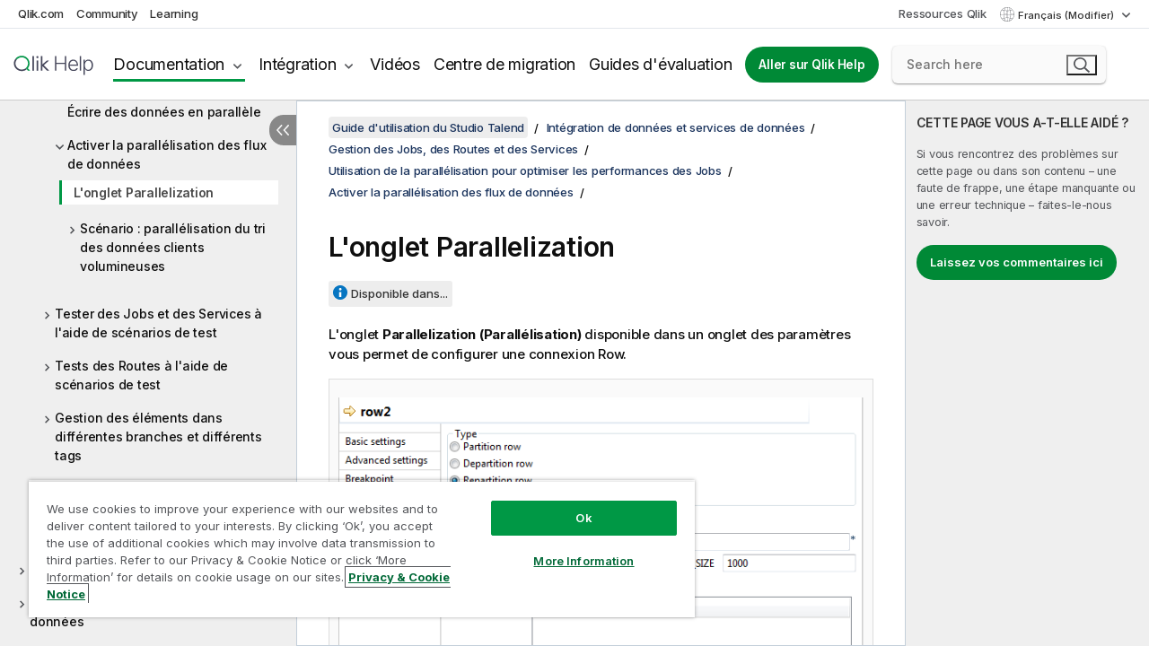

--- FILE ---
content_type: text/html; charset=utf-8
request_url: https://help.qlik.com/talend/fr-FR/studio-user-guide/8.0-R2024-05/parallelization-tab
body_size: 66724
content:

<!DOCTYPE html>
<html lang="fr">
<head data-version="5.8.5.35">
    <meta charset="utf-8" />
    <meta name="viewport" content="width=device-width, initial-scale=1.0" />
                <meta name="DC.Type" content="reference" />
                <meta name="DC.Title" content="L&#x27;onglet Parallelization" />
                <meta name="DC.Coverage" content="Cr&#xE9;ation et d&#xE9;veloppement" />
                <meta name="prodname" content="Talend Cloud" />
                <meta name="prodname" content="Talend Data Fabric" />
                <meta name="prodname" content="Talend MDM Platform" />
                <meta name="prodname" content="Talend Real-Time Big Data Platform" />
                <meta name="prodname" content="Talend Data Services Platform" />
                <meta name="prodname" content="Talend Big Data Platform" />
                <meta name="prodname" content="Talend Data Management Platform" />
                <meta name="prodname" content="Talend ESB" />
                <meta name="prodname" content="Talend Data Integration" />
                <meta name="prodname" content="Talend Big Data" />
                <meta name="version" content="Cloud" />
                <meta name="version" content="8.0" />
                <meta name="platform" content="Studio Talend" />
                <meta name="pageid" content="parallelization-tab" />
                <meta name="concepts" content="Cr&#xE9;ation et d&#xE9;veloppement" />
        <meta name="guide-name" content="Guide d&#x27;utilisation du Studio Talend" />
    <meta name="product" content="Talend Studio" />
    <meta name="version" content="8.0 R2024-05" />

        <script type="text/javascript" src="https://d2zcxm2u7ahqlt.cloudfront.net/5b4cc16bfe8667990b58e1df434da538/search-clients/db85c396-75a2-11ef-9c3f-0242ac12000b/an.js"></script>
    <script type="text/javascript" src="https://d2zcxm2u7ahqlt.cloudfront.net/5b4cc16bfe8667990b58e1df434da538/search-clients/db85c396-75a2-11ef-9c3f-0242ac12000b/searchbox.js"></script>
    <link rel="stylesheet" href="https://d2zcxm2u7ahqlt.cloudfront.net/5b4cc16bfe8667990b58e1df434da538/search-clients/db85c396-75a2-11ef-9c3f-0242ac12000b/searchbox.css" />


    <link rel="preconnect" href="https://fonts.googleapis.com" />
    <link rel="preconnect" href="https://fonts.gstatic.com" crossorigin="anonymous" />
    <link href="https://fonts.googleapis.com/css2?family=Inter:wght@100;200;300;400;500;600;700;800;900&display=swap" rel="stylesheet" />
    
    
    
		<link rel="canonical" href="https://help.talend.com/talend/fr-FR/studio-user-guide/8.0-R2025-12/parallelization-tab" />
				<link rel="alternate" hreflang="en-us" href="https://help.talend.com/talend/en-US/studio-user-guide/8.0-R2024-05/parallelization-tab" />
				<link rel="alternate" hreflang="ja-jp" href="https://help.talend.com/talend/ja-JP/studio-user-guide/8.0-R2024-05/parallelization-tab" />
		<link rel="alternate" hreflang="x-default" href="https://help.talend.com/talend/en-US/studio-user-guide/8.0-R2024-05/parallelization-tab" />


    <title>L&#x27;onglet Parallelization | Aide Talend Studio</title>
    
    

    <script type="application/ld+json">
        {
        "@context": "https://schema.org",
        "@type": "BreadcrumbList",
        "itemListElement": [
{
"@type": "ListItem",
"position": 1,
"name": "Talend Studio",
"item": "https://help.qlik.com/talend/fr-FR/studio-user-guide/8.0-R2024-05"
},
{
"@type": "ListItem",
"position": 2,
"name": "Intégration de données et services de données",
"item": "https://help.qlik.com/talend/fr-FR/studio-user-guide/8.0-R2024-05/intgration-de-donnes-et-services-de-donnes"
},
{
"@type": "ListItem",
"position": 3,
"name": "Gestion des Jobs, des Routes et des Services",
"item": "https://help.qlik.com/talend/fr-FR/studio-user-guide/8.0-R2024-05/gestion-des-jobs-des-routes-et-des-services"
},
{
"@type": "ListItem",
"position": 4,
"name": "Utilisation de la parallélisation pour optimiser les performances des Jobs",
"item": "https://help.qlik.com/talend/fr-FR/studio-user-guide/8.0-R2024-05/using-parallelization-to-optimize-job-performance"
},
{
"@type": "ListItem",
"position": 5,
"name": "Activer la parallélisation des flux de données",
"item": "https://help.qlik.com/talend/fr-FR/studio-user-guide/8.0-R2024-05/enabling-parallelization-of-data-flows"
},
{
"@type": "ListItem",
"position": 6,
"name": "L'onglet Parallelization"
}
        ]
        }
    </script>


    
        <link rel="shortcut icon" type="image/ico" href="/talend/favicon.png?v=cYBi6b1DQtYtcF7OSPc3EOSLLSqQ-A6E_gjO45eigZw" />
        <link rel="stylesheet" href="/talend/css/styles.min.css?v=5.8.5.35" />
    
    

    
    
    


    

</head>
<body class="talend">


<script>/* <![CDATA[ */var dataLayer = [{'site':'help'}];/* ]]> */</script>
<!-- Google Tag Manager -->
<noscript><iframe src="https://www.googletagmanager.com/ns.html?id=GTM-P7VJSX"
height ="0" width ="0" style ="display:none;visibility:hidden" ></iframe></noscript>
<script>// <![CDATA[
(function(w,d,s,l,i){w[l]=w[l]||[];w[l].push({'gtm.start':
new Date().getTime(),event:'gtm.js'});var f=d.getElementsByTagName(s)[0],
j=d.createElement(s),dl=l!='dataLayer'?'&l='+l:'';j.async=true;j.src=
'//www.googletagmanager.com/gtm.js?id='+i+dl;f.parentNode.insertBefore(j,f);
})(window,document,'script','dataLayer','GTM-P7VJSX');
// ]]></script>
<!-- End Google Tag Manager -->



<input type="hidden" id="basePrefix" value="talend" />
<input type="hidden" id="baseLanguage" value="fr-FR" />
<input type="hidden" id="baseType" value="studio-user-guide" />
<input type="hidden" id="baseVersion" value="8.0-R2024-05" />

    <input type="hidden" id="index" value="425" />
    <input type="hidden" id="baseUrl" value="/talend/fr-FR/studio-user-guide/8.0-R2024-05" />
    


    <div id="wrap">
        
        
            

<div id="mega">
    

    

    <a href="javascript:skipToMain('main');" class="skip-button">Accéder au contenu principal</a>

    <header>
        <div class="utilities">
            <ul>
                <li><a href="https://www.qlik.com/?ga-link=qlikhelp-gnav-qlikcom">Qlik.com</a></li>
                <li><a href="https://community.qlik.com/?ga-link=qlikhelp-gnav-community">Community</a></li>
                <li><a href="https://learning.qlik.com/?ga-link=qlikhelp-gnav-learning">Learning</a></li>
            </ul>

            <div class="link">
                <a href="/fr-FR/Qlik-Resources.htm">Ressources Qlik</a>
            </div>

            <div class="dropdown language">
	<button  aria-controls="languages-list1" aria-expanded="false" aria-label="Fran&#xE7;ais est actuellement s&#xE9;lectionn&#xE9;. (Menu Langue)">
		Fran&#xE7;ais (Modifier)
	</button>
	<div aria-hidden="true" id="languages-list1">

		<ul aria-label="Menu comprenant 5 &#xE9;l&#xE9;ments.">
				<li><a href="/talend/en-US/studio-user-guide/8.0-R2024-05/parallelization-tab?l=de-DE" lang="de" tabindex="-1" rel="nofollow" aria-label="&#xC9;l&#xE9;ment 1 sur 5. Deutsch">Deutsch</a></li>
				<li><a href="/talend/en-US/studio-user-guide/8.0-R2024-05/parallelization-tab" lang="en" tabindex="-1" rel="nofollow" aria-label="&#xC9;l&#xE9;ment 2 sur 5. English">English</a></li>
				<li><a href="/talend/fr-FR/studio-user-guide/8.0-R2024-05/parallelization-tab" lang="fr" tabindex="-1" rel="nofollow" aria-label="&#xC9;l&#xE9;ment 3 sur 5. Fran&#xE7;ais">Fran&#xE7;ais</a></li>
				<li><a href="/talend/ja-JP/studio-user-guide/8.0-R2024-05/parallelization-tab" lang="ja" tabindex="-1" rel="nofollow" aria-label="&#xC9;l&#xE9;ment 4 sur 5. &#x65E5;&#x672C;&#x8A9E;">&#x65E5;&#x672C;&#x8A9E;</a></li>
				<li><a href="/talend/en-US/studio-user-guide/8.0-R2024-05/parallelization-tab?l=zh-CN" lang="zh" tabindex="-1" rel="nofollow" aria-label="&#xC9;l&#xE9;ment 5 sur 5. &#x4E2D;&#x6587;&#xFF08;&#x4E2D;&#x56FD;&#xFF09;">&#x4E2D;&#x6587;&#xFF08;&#x4E2D;&#x56FD;&#xFF09;</a></li>
		</ul>
	</div>
	<div class="clearfix" aria-hidden="true"></div>
</div>
        </div>

        <div class="navigation">

            <div class="mobile-close-button mobile-menu-close-button">
                <button><span class="visually-hidden">Fermer</span></button>
            </div>
            <nav>

                <div class="logo mobile">
                    <a href="/fr-FR/" class="mega-logo">
                        <img src="/talend/img/logos/Qlik-Help-2024.svg" alt="Page d'accueil de Qlik Talend Help" />
                        <span class=" external"></span>
                    </a>
                </div>

                <ul>
                    <li class="logo">
                        <a href="/fr-FR/" class="mega-logo">
                            <img src="/talend/img/logos/Qlik-Help-2024.svg" alt="Page d'accueil de Qlik Talend Help" />
                            <span class=" external"></span>
                        </a>
                    </li>

                    <li class="pushdown">
                        <a href="javascript:void(0);" class="selected" aria-controls="mega-products-list" aria-expanded="false">Documentation</a>
                        <div class="pushdown-list documentation-list doc-tabs " id="mega-products-list" aria-hidden="true">

                            <div class="doc-category-list">
                                <ul>
                                    <li class="doc-category-link" id="tab1"><a href="javascript:void(0);">Cloud</a></li>
                                    <li class="doc-category-link" id="tab2"><a href="javascript:void(0);">Client-Managed</a></li>
                                    <li class="doc-category-link" id="tab3"><a href="javascript:void(0);">Documentation supplémentaire</a></li>
                                </ul>
                            </div>

                            <a href="javascript:void(0);" class="mobile doc-category-link" id="tab1">Cloud</a>
                            <div role="tabpanel" id="tabs1_tab1_panel" class="tabpanel">
                                <div>
                                    <h2>Qlik Cloud</h2>
                                    <ul class="two">
                                        <li><a href="/fr-FR/cloud-services/">Accueil</a></li>
                                        <li><a href="/fr-FR/cloud-services/Subsystems/Hub/Content/Global_Common/HelpSites/introducing-qlik-cloud.htm">Introduction</a></li>
                                        <li><a href="/fr-FR/cloud-services/csh/client/ChangeLogSaaS">Nouveautés dans Qlik Cloud</a></li>
                                        <li><a href="/fr-FR/cloud-services/Subsystems/Hub/Content/Global_Common/HelpSites/Talend-capabilities.htm">Qu'est-ce que Qlik Talend Cloud ?</a></li>
                                        <li><a href="/fr-FR/cloud-services/Subsystems/Hub/Content/Sense_Hub/Introduction/analyzing-data.htm">Analyses</a></li>
                                        <li><a href="/fr-FR/cloud-services/Subsystems/Hub/Content/Sense_Hub/DataIntegration/Introduction/Data-services.htm">Intégration de données</a></li>
                                        <li><a href="/fr-FR/cloud-services/Subsystems/Hub/Content/Sense_Hub/Introduction/qlik-sense-administration.htm">Administration</a></li>
                                        <li><a href="/fr-FR/cloud-services/Subsystems/Hub/Content/Sense_QlikAutomation/introduction/home-automation.htm">Automatisations</a></li>
                                        <li><a href="https://qlik.dev/" class="see-also-link-external" target="_blank">Développement</a></li>
                                    </ul>
                                </div>
                                <div>
                                    <h2>Autres solutions Cloud</h2>
                                    <ul>
                                        <li><a href="/fr-FR/cloud-services/Content/Sense_Helpsites/Home-talend-cloud.htm">Talend Cloud</a></li>
                                        <li><a href="https://talend.qlik.dev/apis/" class="see-also-link-external" target="_blank">Talend API Portal</a></li>
                                        <li><a href="https://www.stitchdata.com/docs/" class="see-also-link-external" target="_blank">Stitch</a></li>
                                        <li><a href="/fr-FR/upsolver">Upsolver</a></li>
                                    </ul>
                                </div>
                            </div>

                            <a href="javascript:void(0);" class="mobile doc-category-link" id="tab2">Client-Managed</a>
                            <div role="tabpanel" id="tabs1_tab2_panel" class="tabpanel">
                                <div>
                                    <h2>Analyses — Gestion par le client</h2>
                                    <ul class="two">
                                        <!-- client managed analytics -->
                                        <li><a tabindex="-1" href="/fr-FR/sense/Content/Sense_Helpsites/Home.htm">Qlik Sense pour les utilisateurs</a></li>
                                        <li><a tabindex="-1" href="/fr-FR/sense-admin">Qlik Sense pour les administrateurs</a></li>
                                        <li><a tabindex="-1" href="/fr-FR/sense-developer">Qlik Sense pour les développeurs</a></li>
                                        <li><a tabindex="-1" href="/fr-FR/nprinting"><span lang="en">Qlik NPrinting</span></a></li>
                                        <li><a tabindex="-1" href="/fr-FR/connectors"><span lang="en">Connectors</span></a></li>
                                        <li><a tabindex="-1" href="/fr-FR/geoanalytics"><span lang="en">Qlik GeoAnalytics</span></a></li>
                                        <li><a tabindex="-1" href="/fr-FR/alerting"><span lang="en">Qlik Alerting</span></a></li>
                                        <li><a tabindex="-1" href="/fr-FR/qlikview/Content/QV_HelpSites/Home.htm"><span lang="en">QlikView</span> pour les utilisateurs et les administrateurs</a></li>
                                        <li><a tabindex="-1" href="/fr-FR/qlikview-developer"><span lang="en">QlikView</span> pour les développeurs</a></li>
                                        <li><a tabindex="-1" href="/fr-FR/governance-dashboard"><span lang="en">Governance Dashboard</span></a></li>
                                    </ul>
                                </div>
                                <div>
                                    <h2>Intégration de données — Gestion par le client</h2>
                                    <ul class="two">
                                        <!-- client managed data integration -->
                                        <li><a tabindex="-1" href="/fr-FR/replicate"><span lang="en">Qlik Replicate</span></a></li>
                                        <li><a tabindex="-1" href="/fr-FR/compose"><span lang="en">Qlik Compose</span></a></li>
                                        <li><a tabindex="-1" href="/fr-FR/enterprise-manager"><span lang="en">Qlik Enterprise Manager</span></a></li>
                                        <li><a tabindex="-1" href="/fr-FR/gold-client"><span lang="en">Qlik Gold Client</span></a></li>
                                        <li><a tabindex="-1" href="/fr-FR/catalog"><span lang="en">Qlik Catalog</span></a></li>
                                        <li><a tabindex="-1" href="/fr-FR/nodegraph"><span lang="en">NodeGraph (legacy)</span></a></li>
                                        <li><a href="/talend/fr-FR/studio-user-guide/">Studio Talend</a></li>
                                        <li><a href="/talend/fr-FR/esb-developer-guide/">Talend ESB</a></li>
                                        <li><a href="/talend/fr-FR/administration-center-user-guide">Talend Administration Center</a></li>
                                        <li><a href="/talend/fr-FR/talend-data-catalog/">Talend Data Catalog</a></li>
                                        <li><a href="/talend/fr-FR/data-preparation-user-guide/8.0">Talend Data Preparation</a></li>
                                        <li><a href="/talend/fr-FR/data-stewardship-user-guide/8.0">Talend Data Stewardship</a></li>
                                    </ul>
                                </div>
                            </div>

                            <a href="javascript:void(0);" class="mobile doc-category-link" id="tab3">Documentation supplémentaire</a>
                            <div role="tabpanel" id="tabs1_tab3_panel" class="tabpanel">
                                <div>
                                    <h2>Documentation supplémentaire</h2>
                                    <ul>
                                        <li><a href="/fr-FR/archive" class="archive-link">Archives de la documentation Qlik</a></li>
                                        <li><a href="/talend/fr-FR/archive" class="archive-link">Archives de la documentation Talend</a></li>
                                        <li><div class="talend-logo"></div><a href="/talend/fr-FR/">Rechercher de l'aide sur des produits Talend Qlik</a></li>
                                    </ul>
                                </div>
                            </div>
                            <div class="doc-lightbox"></div>
                        </div>

                    </li>

                    <li class="pushdown">
                        <a href="javascript:void(0);" aria-controls="mega-onboarding-list" aria-expanded="false">Intégration</a>

                        <div class="pushdown-list documentation-list doc-tabs " id="mega-onboarding-list" aria-hidden="true">

                            <div class="doc-category-list">
                                <ul>
                                    <li class="doc-category-link" id="tab8"><a href="javascript:void(0);">Prendre en main les analyses</a></li>
                                    <li class="doc-category-link" id="tab9"><a href="javascript:void(0);">Prendre en main de l'Intégration de données</a></li>
                                </ul>
                            </div>

                            <div role="tabpanel" id="tabs1_tab8_panel" class="tabpanel">
                                <div>
                                    <h2>Intégration des utilisateurs Analytics</h2>
                                    <ul class="two">
                                        <li><a tabindex="-1" href="/fr-FR/onboarding">Démarrer avec les analyses dans <span lang="en">Qlik Sense</span></a></li>

                                        <li><a tabindex="-1" href="/fr-FR/onboarding/qlik-cloud-analytics-standard"><span lang="en">Administrer Qlik Cloud Analytics Standard</span></a></li>
                                        <li><a tabindex="-1" href="/fr-FR/onboarding/qlik-cloud-analytics-premium-enterprise"><span lang="en">Administrer Qlik Cloud Analytics Premium et Enterprise</span></a></li>
                                        <li><a tabindex="-1" href="/fr-FR/onboarding/qlik-sense-business-admins">Administrer <span lang="en">Qlik Sense</span> <span lang="en">Business</span></a></li>
                                        <li><a tabindex="-1" href="/fr-FR/onboarding/qlik-sense-enterprise-saas-admins">Administrer l'application SaaS <span lang="en">Qlik Sense</span> <span lang="en">Enterprise</span></a></li>
                                        <li><a tabindex="-1" href="/fr-FR/onboarding/qlik-cloud-government-admins"><span lang="en">Administrer Qlik Cloud Government</span></a></li>

                                        <li><a tabindex="-1" href="/fr-FR/onboarding/qlik-sense-enterprise-windows-admins">Administrer <span lang="en">Qlik Sense</span> <span lang="en">Enterprise</span> sous <span lang="en">Windows</span></a></li>
                                    </ul>
                                </div>
                            </div>
                            <div role="tabpanel" id="tabs1_tab9_panel" class="tabpanel">
                                <div>
                                    <h2>Intégrer les utilisateurs d'intégration de données</h2>
                                    <ul class="">
                                        <li><a tabindex="-1" href="/fr-FR/cloud-services/Subsystems/Hub/Content/Sense_Hub/DataIntegration/Introduction/Getting-started-QTC.htm"><span lang="en">Prendre en main Qlik Talend Data Integration Cloud</span></a></li>
                                        <li><a tabindex="-1" href="/talend/fr-FR/talend-cloud-getting-started/Cloud/about-talend-cloud">Prendre en main Qlik Cloud</a></li>
                                    </ul>
                                </div>
                            </div>                            
                            <div class="doc-lightbox"></div>
                        </div>
                    </li>


                    <li><a href="/fr-FR/videos">Vidéos</a></li>

                    <li><a href="/fr-FR/migration">Centre de migration</a></li>

                    <li class="mega-migration"><a href="/fr-FR/evaluation-guides">Guides d'évaluation</a></li>

                    <li class="hidden-desktop"><a href="/fr-FR/Qlik-Resources.htm">Ressources Qlik</a></li>

                        
                        
                            <li><a class="button goto" href="/fr-FR/">Aller sur Qlik Help</a></li>
                        


                    <li class="dropdown language-mobile">
	<a href="javascript:void(0);" aria-controls="languages-list2" aria-expanded="false" aria-label="Fran&#xE7;ais est actuellement s&#xE9;lectionn&#xE9;. (Menu Langue)">
		Fran&#xE7;ais (Modifier)
	</a>
	<div aria-hidden="true" id="languages-list2">

		<ul aria-label="Menu comprenant 5 &#xE9;l&#xE9;ments.">
				<li><a href="/talend/en-US/studio-user-guide/8.0-R2024-05/parallelization-tab?l=de-DE" lang="de" tabindex="-1" rel="nofollow" aria-label="&#xC9;l&#xE9;ment 1 sur 5. Deutsch">Deutsch</a></li>
				<li><a href="/talend/en-US/studio-user-guide/8.0-R2024-05/parallelization-tab" lang="en" tabindex="-1" rel="nofollow" aria-label="&#xC9;l&#xE9;ment 2 sur 5. English">English</a></li>
				<li><a href="/talend/fr-FR/studio-user-guide/8.0-R2024-05/parallelization-tab" lang="fr" tabindex="-1" rel="nofollow" aria-label="&#xC9;l&#xE9;ment 3 sur 5. Fran&#xE7;ais">Fran&#xE7;ais</a></li>
				<li><a href="/talend/ja-JP/studio-user-guide/8.0-R2024-05/parallelization-tab" lang="ja" tabindex="-1" rel="nofollow" aria-label="&#xC9;l&#xE9;ment 4 sur 5. &#x65E5;&#x672C;&#x8A9E;">&#x65E5;&#x672C;&#x8A9E;</a></li>
				<li><a href="/talend/en-US/studio-user-guide/8.0-R2024-05/parallelization-tab?l=zh-CN" lang="zh" tabindex="-1" rel="nofollow" aria-label="&#xC9;l&#xE9;ment 5 sur 5. &#x4E2D;&#x6587;&#xFF08;&#x4E2D;&#x56FD;&#xFF09;">&#x4E2D;&#x6587;&#xFF08;&#x4E2D;&#x56FD;&#xFF09;</a></li>
		</ul>
	</div>
	<div class="clearfix" aria-hidden="true"></div>
</li>
                </ul>
            </nav>

            <div class="search-container">

                <button>Rechercher</button>
                    <div id="auto" class="su-box">
                        <div ng-controller="SearchautoController">
                            <div bind-html-compile="autocompleteHtml">
                                <span class="su-placeholder" tabindex="0">
    Chargement de la recherche avec SearchUnify<span class="su-dots"></span>
    <span class="su-support-link">
        Si vous avez besoin d'aide avec votre produit, contactez le Support Qlik.<br/>
        <a href="https://customerportal.qlik.com/knowledge" target="_blank">Qlik Customer Portal</a>
    </span>
</span>
                            </div>
                        </div>
                    </div>
            </div>



            <button class="mobile-menu-button">Menu</button>
        </div>


    </header>

    <div class="search-box mobile">
        <div class="search-cancel">
            <button><span class="visually-hidden">Fermer</span></button>
        </div>
            <span class="su-placeholder" tabindex="0">
    Chargement de la recherche avec SearchUnify<span class="su-dots"></span>
    <span class="su-support-link">
        Si vous avez besoin d'aide avec votre produit, contactez le Support Qlik.<br/>
        <a href="https://customerportal.qlik.com/knowledge" target="_blank">Qlik Customer Portal</a>
    </span>
</span>
    </div>
    

</div>



        <div class="main ">
                

            <div class="container content">
                <div class="navigation-pane col-3">
                    <button class="hide-toc" aria-label="Masquer la table des mati&#xE8;res" data-text-hide="Masquer la table des matières" data-text-show="Afficher la table des matières"></button>
                    
                    
        <aside class="navigation">
            <div class="tree-header">
                <div class="header-items">
                    <div class="content-button open">
                        <button class="button" aria-label="Afficher la table des matières"></button>
                    </div>
                    <div class="content-button close">
                        <button class="button" aria-label="Masquer la table des matières"></button>
                    </div>

                        <div class="website-name">
        <h2 id="website-name-header" class="studio-user-guide">
            <a href="/talend/fr-FR/studio-user-guide/8.0-R2024-05/" lang="en">
Guide d'utilisation du Studio Talend            </a>

        </h2>
    </div>


                    <div class="navigation-help" aria-label="La zone de navigation qui suit est une arborescence. La touche de tabulation vous permet de naviguer dans l'arborescence, tandis que les touches fléchées droite et gauche vous permettent d'étendre les branches."><p>Navigation</p></div>

                </div>
            </div>
            <input type="hidden" id="version-name" value="8.0 R2024-05" />

            <div class="version-selector dropdown mini">
                <button aria-controls="ws-fr-FR-studio-user-guide-8_0-R2024-05" aria-label="8.0 R2024-05 est actuellement s&#xE9;lectionn&#xE9;. (Menu de version)" aria-expanded="false">  
                    8.0 R2024-05<span class="version-help"> (Modifier)</span>
                </button>
                <ul id="ws-fr-FR-studio-user-guide-8_0-R2024-05" aria-hidden="true" aria-label="Menu comprenant 21 &#xE9;l&#xE9;ments.">

                        <li><a tabindex="-1" aria-label="&#xC9;l&#xE9;ment 1 sur 21. 8.0 R2025-12" href="/talend/fr-FR/studio-user-guide/8.0-R2025-12/parallelization-tab?ver=28" rel="nofollow">8.0 R2025-12</a></li>
                        <li><a tabindex="-1" aria-label="&#xC9;l&#xE9;ment 2 sur 21. 8.0 R2025-11" href="/talend/fr-FR/studio-user-guide/8.0-R2025-11/parallelization-tab?ver=33" rel="nofollow">8.0 R2025-11</a></li>
                        <li><a tabindex="-1" aria-label="&#xC9;l&#xE9;ment 3 sur 21. 8.0 R2025-10" href="/talend/fr-FR/studio-user-guide/8.0-R2025-10/parallelization-tab?ver=13" rel="nofollow">8.0 R2025-10</a></li>
                        <li><a tabindex="-1" aria-label="&#xC9;l&#xE9;ment 4 sur 21. 8.0 R2025-09" href="/talend/fr-FR/studio-user-guide/8.0-R2025-09/parallelization-tab?ver=8" rel="nofollow">8.0 R2025-09</a></li>
                        <li><a tabindex="-1" aria-label="&#xC9;l&#xE9;ment 5 sur 21. 8.0 R2025-08" href="/talend/fr-FR/studio-user-guide/8.0-R2025-08/parallelization-tab?ver=13" rel="nofollow">8.0 R2025-08</a></li>
                        <li><a tabindex="-1" aria-label="&#xC9;l&#xE9;ment 6 sur 21. 8.0 R2025-07" href="/talend/fr-FR/studio-user-guide/8.0-R2025-07/parallelization-tab?ver=7" rel="nofollow">8.0 R2025-07</a></li>
                        <li><a tabindex="-1" aria-label="&#xC9;l&#xE9;ment 7 sur 21. 8.0 R2025-06" href="/talend/fr-FR/studio-user-guide/8.0-R2025-06/parallelization-tab?ver=36" rel="nofollow">8.0 R2025-06</a></li>
                        <li><a tabindex="-1" aria-label="&#xC9;l&#xE9;ment 8 sur 21. 8.0 R2025-05" href="/talend/fr-FR/studio-user-guide/8.0-R2025-05/parallelization-tab?ver=37" rel="nofollow">8.0 R2025-05</a></li>
                        <li><a tabindex="-1" aria-label="&#xC9;l&#xE9;ment 9 sur 21. 8.0 R2025-04" href="/talend/fr-FR/studio-user-guide/8.0-R2025-04/parallelization-tab?ver=27" rel="nofollow">8.0 R2025-04</a></li>
                        <li><a tabindex="-1" aria-label="&#xC9;l&#xE9;ment 10 sur 21. 8.0 R2025-03" href="/talend/fr-FR/studio-user-guide/8.0-R2025-03/parallelization-tab?ver=23" rel="nofollow">8.0 R2025-03</a></li>
                        <li><a tabindex="-1" aria-label="&#xC9;l&#xE9;ment 11 sur 21. 8.0 R2025-02" href="/talend/fr-FR/studio-user-guide/8.0-R2025-02/parallelization-tab?ver=29" rel="nofollow">8.0 R2025-02</a></li>
                        <li><a tabindex="-1" aria-label="&#xC9;l&#xE9;ment 12 sur 21. 8.0 R2025-01" href="/talend/fr-FR/studio-user-guide/8.0-R2025-01/parallelization-tab?ver=26" rel="nofollow">8.0 R2025-01</a></li>
                        <li><a tabindex="-1" aria-label="&#xC9;l&#xE9;ment 13 sur 21. 8.0 R2024-12" href="/talend/fr-FR/studio-user-guide/8.0-R2024-12/parallelization-tab?ver=2" rel="nofollow">8.0 R2024-12</a></li>
                        <li><a tabindex="-1" aria-label="&#xC9;l&#xE9;ment 14 sur 21. 8.0 R2024-11" href="/talend/fr-FR/studio-user-guide/8.0-R2024-11/parallelization-tab?ver=28" rel="nofollow">8.0 R2024-11</a></li>
                        <li><a tabindex="-1" aria-label="&#xC9;l&#xE9;ment 15 sur 21. 8.0 R2024-10" href="/talend/fr-FR/studio-user-guide/8.0-R2024-10/parallelization-tab?ver=5" rel="nofollow">8.0 R2024-10</a></li>
                        <li><a tabindex="-1" aria-label="&#xC9;l&#xE9;ment 16 sur 21. 8.0 R2024-09" href="/talend/fr-FR/studio-user-guide/8.0-R2024-09/parallelization-tab?ver=15" rel="nofollow">8.0 R2024-09</a></li>
                        <li><a tabindex="-1" aria-label="&#xC9;l&#xE9;ment 17 sur 21. 8.0 R2024-08" href="/talend/fr-FR/studio-user-guide/8.0-R2024-08/parallelization-tab?ver=27" rel="nofollow">8.0 R2024-08</a></li>
                        <li><a tabindex="-1" aria-label="&#xC9;l&#xE9;ment 18 sur 21. 8.0 R2024-07" href="/talend/fr-FR/studio-user-guide/8.0-R2024-07/parallelization-tab?ver=5" rel="nofollow">8.0 R2024-07</a></li>
                        <li><a tabindex="-1" aria-label="&#xC9;l&#xE9;ment 19 sur 21. 8.0 R2024-06" href="/talend/fr-FR/studio-user-guide/8.0-R2024-06/parallelization-tab?ver=22" rel="nofollow">8.0 R2024-06</a></li>
                        <li><a tabindex="-1" aria-label="&#xC9;l&#xE9;ment 20 sur 21. 8.0 R2024-05" href="/talend/fr-FR/studio-user-guide/8.0-R2024-05/parallelization-tab?ver=29" rel="nofollow">8.0 R2024-05</a></li>
                        <li><a tabindex="-1" aria-label="&#xC9;l&#xE9;ment 21 sur 21. 8.0 R2024-04 and earlier" href="/talend/fr-FR/studio-user-guide/8.0-R2024-04-and-earlier/parallelization-tab?ver=25" rel="nofollow">8.0 R2024-04 and earlier</a></li>

                </ul>
            </div>


            <button class="horizontal-nav-close-button">Back</button>
            <nav>
                		<ul role=tree id=tree0 aria-labelledby=website-name-header tabindex=0>
		<li role="treeitem" id="tocitem-1" data-index="1"  aria-labelledby="tocitem-1">
            <a href="/talend/fr-FR/studio-user-guide/8.0-R2024-05/what-is-talend-studio">Qu&#x27;est-ce que le Studio Talend&#xA0;?</a>
			
        </li>
		<li role="treeitem" id="tocitem-2" data-index="2"  aria-expanded="false" aria-labelledby="tocitem-2">
                <div class="toggle" aria-hidden="true"></div>
            <a href="/talend/fr-FR/studio-user-guide/8.0-R2024-05/architecture-fonctionnelle-des-produits-talend">Architecture fonctionnelle des produits Talend</a>
			
        </li>
		<li role="treeitem" id="tocitem-8" data-index="8"  aria-expanded="false" aria-labelledby="tocitem-8">
                <div class="toggle" aria-hidden="true"></div>
            <a href="/talend/fr-FR/studio-user-guide/8.0-R2024-05/launching-talend-studio">D&#xE9;marrer le Studio Talend et r&#xE9;cup&#xE9;rer la licence</a>
			
        </li>
		<li role="treeitem" id="tocitem-11" data-index="11"  aria-expanded="false" aria-labelledby="tocitem-11">
                <div class="toggle" aria-hidden="true"></div>
            <a href="/talend/fr-FR/studio-user-guide/8.0-R2024-05/managing-connections-in-studio">Gestion des connexions dans le Studio Talend</a>
			
        </li>
		<li role="treeitem" id="tocitem-18" data-index="18"  aria-expanded="false" aria-labelledby="tocitem-18">
                <div class="toggle" aria-hidden="true"></div>
            <a href="/talend/fr-FR/studio-user-guide/8.0-R2024-05/configurer-studio-talend">Configurer Studio Talend</a>
			
        </li>
		<li role="treeitem" id="tocitem-34" data-index="34"  aria-expanded="false" aria-labelledby="tocitem-34">
                <div class="toggle" aria-hidden="true"></div>
            <a href="/talend/fr-FR/studio-user-guide/8.0-R2024-05/travailler-avec-les-projets">Travailler avec les projets</a>
			
        </li>
		<li role="treeitem" id="tocitem-91" data-index="91"  aria-expanded="true" aria-labelledby="tocitem-91">
                <div class="toggle" aria-hidden="true"></div>
            <a href="/talend/fr-FR/studio-user-guide/8.0-R2024-05/intgration-de-donnes-et-services-de-donnes">Int&#xE9;gration de donn&#xE9;es et services de donn&#xE9;es</a>
			
		<ul role=group class=cloud aria-labelledby=tocitem-425>
		<li role="treeitem" id="tocitem-92" data-index="92"  aria-expanded="false" aria-labelledby="tocitem-92">
                <div class="toggle" aria-hidden="true"></div>
            <a href="/talend/fr-FR/studio-user-guide/8.0-R2024-05/concevoir-des-jobs-et-des-routes">Concevoir des Jobs et des Routes</a>
			
        </li>
		<li role="treeitem" id="tocitem-284" data-index="284"  aria-expanded="false" aria-labelledby="tocitem-284">
                <div class="toggle" aria-hidden="true"></div>
            <a href="/talend/fr-FR/studio-user-guide/8.0-R2024-05/conception-de-services">Conception de services</a>
			
        </li>
		<li role="treeitem" id="tocitem-309" data-index="309"  aria-expanded="false" aria-labelledby="tocitem-309">
                <div class="toggle" aria-hidden="true"></div>
            <a href="/talend/fr-FR/studio-user-guide/8.0-R2024-05/intgration-dapi">Int&#xE9;gration d&#x27;API</a>
			
        </li>
		<li role="treeitem" id="tocitem-315" data-index="315"  aria-expanded="false" aria-labelledby="tocitem-315">
                <div class="toggle" aria-hidden="true"></div>
            <a href="/talend/fr-FR/studio-user-guide/8.0-R2024-05/conception-de-joblets">Conception de Joblets</a>
			
        </li>
		<li role="treeitem" id="tocitem-330" data-index="330"  aria-expanded="false" aria-labelledby="tocitem-330">
                <div class="toggle" aria-hidden="true"></div>
            <a href="/talend/fr-FR/studio-user-guide/8.0-R2024-05/conception-de-routelet">Conception de Routelet</a>
			
        </li>
		<li role="treeitem" id="tocitem-338" data-index="338"  aria-expanded="true" aria-labelledby="tocitem-338">
                <div class="toggle" aria-hidden="true"></div>
            <a href="/talend/fr-FR/studio-user-guide/8.0-R2024-05/gestion-des-jobs-des-routes-et-des-services">Gestion des Jobs, des Routes et des Services</a>
			
		<ul role=group class=cloud aria-labelledby=tocitem-425>
		<li role="treeitem" id="tocitem-339" data-index="339"  aria-expanded="false" aria-labelledby="tocitem-339">
                <div class="toggle" aria-hidden="true"></div>
            <a href="/talend/fr-FR/studio-user-guide/8.0-R2024-05/activating-deactivating-component-or-subjob-or-route">Activation/D&#xE9;sactivation d&#x27;un composant ou d&#x27;un sous-Job ou d&#x27;une Route</a>
			
        </li>
		<li role="treeitem" id="tocitem-344" data-index="344"  aria-expanded="false" aria-labelledby="tocitem-344">
                <div class="toggle" aria-hidden="true"></div>
            <a href="/talend/fr-FR/studio-user-guide/8.0-R2024-05/importing-exporting-items-and-building-routes-and-jobs">Importer/exporter des &#xE9;l&#xE9;ments et construire des Jobs et des Routes</a>
			
        </li>
		<li role="treeitem" id="tocitem-363" data-index="363"  aria-labelledby="tocitem-363">
            <a href="/talend/fr-FR/studio-user-guide/8.0-R2024-05/publish-jobs">Publication dans Talend Cloud</a>
			
        </li>
		<li role="treeitem" id="tocitem-364" data-index="364"  aria-expanded="false" aria-labelledby="tocitem-364">
                <div class="toggle" aria-hidden="true"></div>
            <a href="/talend/fr-FR/studio-user-guide/8.0-R2024-05/publishing-to-artifact-repository">Publier dans un r&#xE9;f&#xE9;rentiel d&#x27;artefacts</a>
			
        </li>
		<li role="treeitem" id="tocitem-366" data-index="366"  aria-labelledby="tocitem-366">
            <a href="/talend/fr-FR/studio-user-guide/8.0-R2024-05/publishing-job-as-docker-image">Publier un Job en tant qu&#x27;image Docker</a>
			
        </li>
		<li role="treeitem" id="tocitem-367" data-index="367"  aria-labelledby="tocitem-367">
            <a href="/talend/fr-FR/studio-user-guide/8.0-R2024-05/publishing-a-route-or-data-service-job-as-a-microservice-docker-image">Publication d&#x27;une Route ou d&#x27;un Job de service de donn&#xE9;es en tant qu&#x27;image Docker de microservice</a>
			
        </li>
		<li role="treeitem" id="tocitem-368" data-index="368"  aria-labelledby="tocitem-368">
            <a href="/talend/fr-FR/studio-user-guide/8.0-R2024-05/publishing-a-route-or-data-service-job-as-a-microservice-to-an-artifact-repository">Publication d&#x27;une Route ou d&#x27;un Job de service de donn&#xE9;es en tant que microservice dans un r&#xE9;f&#xE9;rentiel d&#x27;artefacts</a>
			
        </li>
		<li role="treeitem" id="tocitem-369" data-index="369"  aria-labelledby="tocitem-369">
            <a href="/talend/fr-FR/studio-user-guide/8.0-R2024-05/publishing-route-or-data-service-job-as-microservice-spring-boot-for-esb-docker-image">Publier une Route ou un Job de service de donn&#xE9;es en tant qu&#x27;image Docker de microservice Spring Boot (d&#xE9;pr&#xE9;ci&#xE9;)</a>
			
        </li>
		<li role="treeitem" id="tocitem-370" data-index="370"  aria-labelledby="tocitem-370">
            <a href="/talend/fr-FR/studio-user-guide/8.0-R2024-05/customizing-deployment-of-job-route-or-service">Personnalisation du d&#xE9;ploiement d&#x27;un Job, d&#x27;une Route ou d&#x27;un Service</a>
			
        </li>
		<li role="treeitem" id="tocitem-371" data-index="371"  aria-expanded="false" aria-labelledby="tocitem-371">
                <div class="toggle" aria-hidden="true"></div>
            <a href="/talend/fr-FR/studio-user-guide/8.0-R2024-05/managing-repository-items">Gestion des &#xE9;l&#xE9;ments du R&#xE9;f&#xE9;rentiel</a>
			
        </li>
		<li role="treeitem" id="tocitem-381" data-index="381"  aria-labelledby="tocitem-381">
            <a href="/talend/fr-FR/studio-user-guide/8.0-R2024-05/searching-job-in-repository">Recherche d&#x27;un Job dans le r&#xE9;f&#xE9;rentiel</a>
			
        </li>
		<li role="treeitem" id="tocitem-382" data-index="382"  aria-expanded="false" aria-labelledby="tocitem-382">
                <div class="toggle" aria-hidden="true"></div>
            <a href="/talend/fr-FR/studio-user-guide/8.0-R2024-05/managing-job-and-route-versions">Gestion des versions d&#x27;un Job ou d&#x27;une Route</a>
			
        </li>
		<li role="treeitem" id="tocitem-387" data-index="387"  aria-expanded="false" aria-labelledby="tocitem-387">
                <div class="toggle" aria-hidden="true"></div>
            <a href="/talend/fr-FR/studio-user-guide/8.0-R2024-05/documenting-job-or-route">Documentation d&#x27;un Job ou d&#x27;une Route</a>
			
        </li>
		<li role="treeitem" id="tocitem-391" data-index="391"  aria-expanded="false" aria-labelledby="tocitem-391">
                <div class="toggle" aria-hidden="true"></div>
            <a href="/talend/fr-FR/studio-user-guide/8.0-R2024-05/working-with-referenced-projects?id=391">Utilisation de projets r&#xE9;f&#xE9;renc&#xE9;s</a>
			
        </li>
		<li role="treeitem" id="tocitem-394" data-index="394"  aria-labelledby="tocitem-394">
            <a href="/talend/fr-FR/studio-user-guide/8.0-R2024-05/comparing-jobs">Comparaison des Jobs</a>
			
        </li>
		<li role="treeitem" id="tocitem-395" data-index="395"  aria-expanded="false" aria-labelledby="tocitem-395">
                <div class="toggle" aria-hidden="true"></div>
            <a href="/talend/fr-FR/studio-user-guide/8.0-R2024-05/running-jobs-and-routes">Ex&#xE9;cution des Jobs et des Routes</a>
			
        </li>
		<li role="treeitem" id="tocitem-419" data-index="419"  aria-expanded="true" aria-labelledby="tocitem-419">
                <div class="toggle" aria-hidden="true"></div>
            <a href="/talend/fr-FR/studio-user-guide/8.0-R2024-05/using-parallelization-to-optimize-job-performance">Utilisation de la parall&#xE9;lisation pour optimiser les performances des Jobs</a>
			
		<ul role=group class=cloud aria-labelledby=tocitem-425>
		<li role="treeitem" id="tocitem-420" data-index="420"  aria-labelledby="tocitem-420">
            <a href="/talend/fr-FR/studio-user-guide/8.0-R2024-05/executing-multiple-subjobs-in-parallel">Ex&#xE9;cuter plusieurs sous-Jobs en parall&#xE8;le</a>
			
        </li>
		<li role="treeitem" id="tocitem-421" data-index="421"  aria-labelledby="tocitem-421">
            <a href="/talend/fr-FR/studio-user-guide/8.0-R2024-05/launching-parallel-iterations-to-read-data">Lancer des it&#xE9;rations parall&#xE8;les pour lire des donn&#xE9;es</a>
			
        </li>
		<li role="treeitem" id="tocitem-422" data-index="422"  aria-labelledby="tocitem-422">
            <a href="/talend/fr-FR/studio-user-guide/8.0-R2024-05/orchestrating-parallel-executions-of-subjobs">Orchestrer des ex&#xE9;cutions parall&#xE8;les de sous-Jobs</a>
			
        </li>
		<li role="treeitem" id="tocitem-423" data-index="423"  aria-labelledby="tocitem-423">
            <a href="/talend/fr-FR/studio-user-guide/8.0-R2024-05/writing-data-in-parallel">&#xC9;crire des donn&#xE9;es en parall&#xE8;le</a>
			
        </li>
		<li role="treeitem" id="tocitem-424" data-index="424"  aria-expanded="true" aria-labelledby="tocitem-424">
                <div class="toggle" aria-hidden="true"></div>
            <a href="/talend/fr-FR/studio-user-guide/8.0-R2024-05/enabling-parallelization-of-data-flows">Activer la parall&#xE9;lisation des flux de donn&#xE9;es</a>
			
		<ul role=group class=cloud aria-labelledby=tocitem-425>
		<li role="treeitem" id="tocitem-425" data-index="425"  class="active" aria-labelledby="tocitem-425">
            <a href="/talend/fr-FR/studio-user-guide/8.0-R2024-05/parallelization-tab">L&#x27;onglet Parallelization</a>
			
        </li>
		<li role="treeitem" id="tocitem-426" data-index="426"  aria-expanded="false" aria-labelledby="tocitem-426">
                <div class="toggle" aria-hidden="true"></div>
            <a href="/talend/fr-FR/studio-user-guide/8.0-R2024-05/scenario-sorting-customer-data-of-large-size-in-parallel">Sc&#xE9;nario : parall&#xE9;lisation du tri des donn&#xE9;es clients volumineuses</a>
			
        </li>
        </ul>        </li>
        </ul>        </li>
		<li role="treeitem" id="tocitem-437" data-index="437"  aria-expanded="false" aria-labelledby="tocitem-437">
                <div class="toggle" aria-hidden="true"></div>
            <a href="/talend/fr-FR/studio-user-guide/8.0-R2024-05/ci-test-cases">Tester des Jobs et des Services &#xE0; l&#x27;aide de sc&#xE9;narios de test</a>
			
        </li>
		<li role="treeitem" id="tocitem-448" data-index="448"  aria-expanded="false" aria-labelledby="tocitem-448">
                <div class="toggle" aria-hidden="true"></div>
            <a href="/talend/fr-FR/studio-user-guide/8.0-R2024-05/testing-routes-using-test-cases">Tests des Routes &#xE0; l&#x27;aide de sc&#xE9;narios de test</a>
			
        </li>
		<li role="treeitem" id="tocitem-465" data-index="465"  aria-expanded="false" aria-labelledby="tocitem-465">
                <div class="toggle" aria-hidden="true"></div>
            <a href="/talend/fr-FR/studio-user-guide/8.0-R2024-05/managing-jobs-on-different-branches-and-tags">Gestion des &#xE9;l&#xE9;ments dans diff&#xE9;rentes branches et diff&#xE9;rents tags</a>
			
        </li>
        </ul>        </li>
		<li role="treeitem" id="tocitem-468" data-index="468"  aria-expanded="false" aria-labelledby="tocitem-468">
                <div class="toggle" aria-hidden="true"></div>
            <a href="/talend/fr-FR/studio-user-guide/8.0-R2024-05/map-editor-interfaces">Mapping de flux de donn&#xE9;es</a>
			
        </li>
		<li role="treeitem" id="tocitem-534" data-index="534"  aria-expanded="false" aria-labelledby="tocitem-534">
                <div class="toggle" aria-hidden="true"></div>
            <a href="/talend/fr-FR/studio-user-guide/8.0-R2024-05/change-data-capture-cdc">Change Data Capture (CDC)</a>
			
        </li>
        </ul>        </li>
		<li role="treeitem" id="tocitem-574" data-index="574"  aria-expanded="false" aria-labelledby="tocitem-574">
                <div class="toggle" aria-hidden="true"></div>
            <a href="/talend/fr-FR/studio-user-guide/8.0-R2024-05/big-data">Big Data</a>
			
        </li>
		<li role="treeitem" id="tocitem-604" data-index="604"  aria-expanded="false" aria-labelledby="tocitem-604">
                <div class="toggle" aria-hidden="true"></div>
            <a href="/talend/fr-FR/studio-user-guide/8.0-R2024-05/profiling-de-donnes-et-qualit-de-donnes">Profiling de donn&#xE9;es et qualit&#xE9; de donn&#xE9;es</a>
			
        </li>
		<li role="treeitem" id="tocitem-980" data-index="980"  aria-expanded="false" aria-labelledby="tocitem-980">
                <div class="toggle" aria-hidden="true"></div>
            <a href="/talend/fr-FR/studio-user-guide/8.0-R2024-05/mdm">MDM (d&#xE9;pr&#xE9;ci&#xE9;)</a>
			
        </li>
		<li role="treeitem" id="tocitem-1169" data-index="1169"  aria-expanded="false" aria-labelledby="tocitem-1169">
                <div class="toggle" aria-hidden="true"></div>
            <a href="/talend/fr-FR/studio-user-guide/8.0-R2024-05/gestion-des-mtadonnes-dans-le-studio-talend">Gestion des m&#xE9;tadonn&#xE9;es dans le Studio Talend</a>
			
        </li>
		<li role="treeitem" id="tocitem-1349" data-index="1349"  aria-expanded="false" aria-labelledby="tocitem-1349">
                <div class="toggle" aria-hidden="true"></div>
            <a href="/talend/fr-FR/studio-user-guide/8.0-R2024-05/utilisation-des-routines">Utilisation des routines</a>
			
        </li>
		<li role="treeitem" id="tocitem-1413" data-index="1413"  aria-expanded="false" aria-labelledby="tocitem-1413">
                <div class="toggle" aria-hidden="true"></div>
            <a href="/talend/fr-FR/studio-user-guide/8.0-R2024-05/supported-third-party-system-database-business-application-versions">Versions support&#xE9;es des syst&#xE8;mes tiers</a>
			
        </li>
		<li role="treeitem" id="tocitem-1424" data-index="1424"  aria-expanded="false" aria-labelledby="tocitem-1424">
                <div class="toggle" aria-hidden="true"></div>
            <a href="/talend/fr-FR/studio-user-guide/8.0-R2024-05/annexes">Annexes</a>
			
        </li>
        </ul>
            </nav>
        </aside>
                    
                </div>

                    <aside class="page-actions" role="complementary" tabindex="0">
                        <div class="fix-loc qcs" tabindex="-1">
                                <header>L&#x27;onglet Parallelization</header>                                


                            

                                <div class="third-col-section">
                                    <h2>CETTE PAGE VOUS A-T-ELLE AID&#xC9;&#xA0;?</h2>
                                     <p>Si vous rencontrez des problèmes sur cette page ou dans son contenu – une faute de frappe, une étape manquante ou une erreur technique – faites-le-nous savoir.</p>
                                    <p><button class="search-feedback-button button light">Laissez vos commentaires ici</button></p>
                                </div>

                            
                        </div>
                    </aside>
                
                <main class="col-offset-3 col-7" id="main" tabindex="0">



                    <div class="article">
                        
                        
                        

                        	<div class="search-feedback-wrapper" id="feedback-wrapper">
	<div class="search-feedback-box hidden" id="feedback-frame" tabindex="0">
		<div class="box-heading">Laissez vos commentaires ici</div>
		<div class="form">
			
	<div class="qualtrics-box" id="customer-feedback"></div>
	
		<script>window.qualtricsUrl='https://survey.qlik.com/jfe/form/SV_e2SBTABzdJ0lnxQ?Q_CHL=si&amp;Q_CanScreenCapture=1&Q_Language=FR&HelpURL=https://help.qlik.com/talend/fr-FR/studio-user-guide/8.0-R2024-05/parallelization-tab';</script>
	
	

		</div>
		<span><a href="javascript:void(0)" class="search-feedback-close" aria-label="Fermer" role="button"><img alt="Fermer le widget de commentaires" src="/talend/img/nav/close-white.svg" /></a></span>
	</div>
	</div>
	

    <div role="navigation" id="breadcrumb" aria-label="Fil d'Ariane" class="breadcrumb">

        <ol>
                <li><a href="/talend/fr-FR/studio-user-guide/8.0-R2024-05" class="version-link"> Guide d&#x27;utilisation du Studio Talend</a></li>

                    <li><a href="/talend/fr-FR/studio-user-guide/8.0-R2024-05/intgration-de-donnes-et-services-de-donnes">Int&#xE9;gration de donn&#xE9;es et services de donn&#xE9;es</a></li>
                    <li><a href="/talend/fr-FR/studio-user-guide/8.0-R2024-05/gestion-des-jobs-des-routes-et-des-services">Gestion des Jobs, des Routes et des Services</a></li>
                    <li><a href="/talend/fr-FR/studio-user-guide/8.0-R2024-05/using-parallelization-to-optimize-job-performance">Utilisation de la parall&#xE9;lisation pour optimiser les performances des Jobs</a></li>
                    <li><a href="/talend/fr-FR/studio-user-guide/8.0-R2024-05/enabling-parallelization-of-data-flows">Activer la parall&#xE9;lisation des flux de donn&#xE9;es</a></li>
        </ol>
    </div>

	<div id="topicContent">
		<div>

   <h1 class="title topictitle1" id="ariaid-title1">L'onglet Parallelization</h1>

   
   <div><div class="availability-container"><div class="availability-tag"></div><div class="availability"><button class="available-button" aria-controls="availability-c9c96d" aria-expanded="false">Disponible dans...</button><div id="availability-c9c96d" class="available-box" aria-hidden="true" role="region"><ul><li>Big Data</li><li>Big Data Platform</li><li>Cloud API Services Platform</li><li>Cloud Big Data</li><li>Cloud Big Data Platform</li><li>Cloud Data Fabric</li><li>Cloud Data Management Platform</li><li>Data Fabric</li><li>Data Management Platform</li><li>Data Services Platform</li><li>MDM Platform</li><li>Real-Time Big Data Platform</li></ul></div></div></div>
      <div class="section">
         <p class="p">L'onglet <span class="ph uicontrol">Parallelization (Parallélisation)</span> disponible dans un onglet des paramètres vous permet de configurer une connexion Row.</p>

         <figure class="fig fignone">                 <img src="/talend/fr-FR/studio-user-guide/8.0-R2024-05/Content/Resources/images/tis_parallelization.png" alt="Vue Parallelization (Parallélisation)." /> </figure>

         <p class="p">Configurez les propriétés de parallélisation de vos liens Row selon les options décrites dans le tableau suivant.</p>

         
<div class="tablenoborder"><div class="table-wrapper"><table><colgroup><col style="width:25%" /><col style="width:75%" /></colgroup><thead class="thead">
                  <tr class="row">
                     <th class="entry nocellnorowborder" id="d95028e270">Champ/Option</th>

                     <th class="entry cell-norowborder" id="d95028e273">Description</th>

                  </tr>

               </thead>
<tbody class="tbody">
                  <tr class="row">
                     <td class="entry nocellnorowborder" headers="d95028e270 ">                                 <span class="ph uicontrol">Partition row</span>                             </td>

                     <td class="entry cell-norowborder" headers="d95028e273 ">Sélectionnez cette option si vous devez partitionner les enregistrements d'entrée dans un nombre spécifique de process.<div class="note"><span class="sr-only">Note Informations</span><span class="notetitle">Remarque :</span> 
                                    <p class="p">Cette option n'est pas disponible pour la dernière connexion Row du flux.</p>

                                </div>
</td>

                  </tr>

                  <tr class="row">
                     <td class="entry nocellnorowborder" headers="d95028e270 ">                                 <span class="ph uicontrol">Departition row</span>                             </td>

                     <td class="entry cell-norowborder" headers="d95028e273 ">Sélectionnez cette option si vous souhaitez regrouper les sorties des process traités en parallèle.<div class="note"><span class="sr-only">Note Informations</span><span class="notetitle">Remarque :</span> 
                                    <p class="p">Cette option n'est pas disponible pour la première connexion du flux Row.</p>

                                </div>
</td>

                  </tr>

                  <tr class="row">
                     <td class="entry nocellnorowborder" headers="d95028e270 ">                                 <span class="ph uicontrol">Repartition row</span>                             </td>

                     <td class="entry cell-norowborder" headers="d95028e273 ">Sélectionnez cette option si vous devez partitionner les process d'entrée en un certain nombre de process et regrouper les sorties des process traités en parallèle.<div class="note"><span class="sr-only">Note Informations</span><span class="notetitle">Remarque :</span> 
                                    <p class="p">Cette option n'est pas disponible pour la première et la dernière connexion du flux Row.</p>

                                </div>
</td>

                  </tr>

                  <tr class="row">
                     <td class="entry nocellnorowborder" headers="d95028e270 ">                                 <span class="ph uicontrol">None (Aucun(e))</span>                             </td>

                     <td class="entry cell-norowborder" headers="d95028e273 ">Option par défaut. Sélectionnez cette option lorsque vous ne souhaitez pas effectuer d'action sur les enregistrements d'entrée.</td>

                  </tr>

                  <tr class="row">
                     <td class="entry nocellnorowborder" headers="d95028e270 ">                                 <span class="ph uicontrol">Merge sort partitions</span>                             </td>

                     <td class="entry cell-norowborder" headers="d95028e273 ">Cochez cette case pour utiliser l'algorithme Mergesort afin d'assurer la cohérence des données.<p class="p">Cette case apparaît lorsque vous sélectionnez l'option <span class="ph uicontrol">Departition row</span> ou <span class="ph uicontrol">Repartition row</span>.</p>
</td>

                  </tr>

                  <tr class="row">
                     <td class="entry nocellnorowborder" headers="d95028e270 ">                                 <span class="ph uicontrol">Number of Child Threads</span>                             </td>

                     <td class="entry cell-norowborder" headers="d95028e273 ">Saisissez le nombre de process que vous souhaitez obtenir en divisant les enregistrements d'entrée.<p class="p">Ce champ apparaît lorsque vous sélectionnez l'option <span class="ph uicontrol">Partition row</span> ou <span class="ph uicontrol">Departition row</span>.</p>
</td>

                  </tr>

                  <tr class="row">
                     <td class="entry nocellnorowborder" headers="d95028e270 ">                                 <span class="ph uicontrol">Buffer Size</span>                             </td>

                     <td class="entry cell-norowborder" headers="d95028e273 ">Saisissez le nombre de lignes à mettre en cache pour chaque process généré.<p class="p">Ce champ n'apparaît pas si vous sélectionnez l'option <span class="ph uicontrol">None</span>.</p>
</td>

                  </tr>

                  <tr class="row">
                     <td class="entry row-nocellborder" headers="d95028e270 ">                                 <span class="ph uicontrol">Use a key hash for partitions</span>                             </td>

                     <td class="entry cellrowborder" headers="d95028e273 ">Cochez cette case pour utiliser le mode hachage pour répartir les enregistrements d'entrée, ce qui assure le regroupement des enregistrements répondant aux mêmes critères dans les mêmes process. Sinon, le mode de répartition des données est Round-Robin.<p class="p">Cette case apparaît si vous sélectionnez l'option <span class="ph uicontrol">Partition row</span> ou <span class="ph uicontrol">Repartition row</span>.</p>
<p class="p">Dans la table <span class="ph uicontrol">Key Columns</span> qui apparaît après avoir coché la case, configurez les colonnes sur lesquelles vous souhaitez utiliser le mode hachage.</p>
</td>

                  </tr>

               </tbody>
</table></div>
</div>

      </div>

   </div>

<div class="related-links">

</div></div>
        
        
	</div>
<div id="video-box">
	<div class="wrapper">
		<div class="close"></div>
		<div id="ytplayer"></div>
	</div>
</div>


                    </div>
                    <div class="search-extras regular hidden-desktop">
                            <h2 id="customerfeedback">Cette page vous a-t-elle aidé ?</h2>
                            <p>Si vous rencontrez des problèmes sur cette page ou dans son contenu – une faute de frappe, une étape manquante ou une erreur technique – faites-le-nous savoir.</p> 
                            <div class="search-feedback"><a href="#" class="search-feedback-button" onclick="return false;" aria-label="Laissez vos commentaires ici" tabindex="0">Laissez vos commentaires ici</a></div>
                        </div>
                    
	<nav class="next-nav">

		<span class="previous-topic">
			<a href="/talend/fr-FR/studio-user-guide/8.0-R2024-05/enabling-parallelization-of-data-flows" aria-label="Rubrique pr&#xE9;c&#xE9;dente : Activer la parall&#xE9;lisation des flux de donn&#xE9;es">
				<span class="direction-label" aria-hidden="true">Rubrique précédente</span>
				<span class="title-label" aria-hidden="true">Activer la parall&#xE9;lisation des flux de donn&#xE9;es</span>
			</a>
		</span>

		<span class="next-topic">
			<a href="/talend/fr-FR/studio-user-guide/8.0-R2024-05/scenario-sorting-customer-data-of-large-size-in-parallel" aria-label="Rubrique suivante : Sc&#xE9;nario : parall&#xE9;lisation du tri des donn&#xE9;es clients volumineuses">
				<span class="direction-label" aria-hidden="true">Rubrique suivante</span>
				<span class="title-label" aria-hidden="true">Sc&#xE9;nario : parall&#xE9;lisation du tri des donn&#xE9;es clients volumineuses</span>
			</a>
		</span>
	</nav>

                    <div class="row">                        
                        


<a href="javascript:void(0);" id="toptop" aria-label="Go to the top of the page"></a>

<footer class="flare" tabindex="-1">

	<div class="row">
		<div class="footerbox">
			<div class="col-3">
				<h2>Ressources d'aide</h2>
				<ul class="link-list">
						<li>
		<a href="https://www.youtube.com/channel/UCFxZPr8pHfZS0n3jxx74rpA?hl=fr&gl=FR">Vidéos Qlik Help</a>
	</li>

						<li>
		<a href="https://qlik.dev/">Qlik Developer</a>
	</li>

						<li>
		<a href="https://www.qlik.com/fr-fr/services/training">Formation</a>
	</li>

						<li>
		<a href="https://learning.qlik.com">Apprentissage Qlik</a>
	</li>

						<li>
		<a href="https://customerportal.qlik.com/">Qlik Customer Portal</a>
	</li>

						<li>
		<a href="https://www.qlik.com/fr-fr/resource-library">Bibliothèque des ressources</a>
	</li>

				</ul>
			</div>
			<div class="col-3">
				<h2>Produits</h2>
				<h3>Intégration et qualité de données</h3>
				<ul class="link-list">
						<li>
		<a href="https://www.qlik.com/us/products/qlik-talend-data-integration-and-quality">Qlik Talend</a>
	</li>

						<li>
		<a href="https://www.qlik.com/us/products/qlik-talend-cloud">Qlik Talend Cloud</a>
	</li>

						<li>
		<a href="https://www.qlik.com/us/products/talend-data-fabric">Talend Data Fabric</a>
	</li>

				</ul>
				<h3>Analytiques et IA</h3>
				<ul class="link-list">
						<li>
		<a href="https://www.qlik.com/us/products/qlik-cloud-analytics">Qlik Cloud Analytics</a>
	</li>

						<li>
		<a href="https://www.qlik.com/us/products/qlik-answers">Qlik Answers</a>
	</li>

						<li>
		<a href="https://www.qlik.com/us/products/qlik-predict">Qlik Predict</a>
	</li>

						<li>
		<a href="https://www.qlik.com/us/products/qlik-automate">Qlik Automate</a>
	</li>

				</ul>				
			</div>			
			<div class="col-3">
				<h2>Pourquoi Qlik ?</h2>
				<ul class="link-list">
						<li>
		<a href="https://www.qlik.com/us/why-qlik-is-different">Pourquoi Qlik ?</a>
	</li>

						<li>
		<a href="https://www.qlik.com/us/trust">Fiabilité et sécurité</a>
	</li>

						<li>
		<a href="https://www.qlik.com/us/trust/privacy">Fiabilité et confidentialité</a>
	</li>

						<li>
		<a href="https://www.qlik.com/us/trust/ai">Fiabilité et IA</a>
	</li>

						<li>
		<a href="https://www.qlik.com/us/why-qlik-for-ai">Pourquoi Qlik pour l'IA ?</a>
	</li>

						<li>
		<a href="https://www.qlik.com/us/compare">Comparaison de Qlik et de la concurrence</a>
	</li>

						<li>
		<a href="https://www.qlik.com/us/products/technology/featured-partners">Partenaires technologiques</a>
	</li>

						<li>
		<a href="https://www.qlik.com/us/products/data-sources">Sources et cibles de données</a>
	</li>

						<li>
		<a href="https://www.qlik.com/us/regions">Qlik Regions</a>
	</li>

				</ul>
			</div>
			<div class="col-3">
				<h2>À propos de Qlik</h2>				
				<ul class="link-list">
						<li>
		<a href="https://www.qlik.com/us/company">Société</a>
	</li>

						<li>
		<a href="https://www.qlik.com/us/company/leadership">Leadership</a>
	</li>

						<li>
		<a href="https://www.qlik.com/us/company/corporate-responsibility">RSE</a>
	</li>

						<li>
		<a href="https://www.qlik.com/us/company/diversity">DEI&B</a>
	</li>

						<li>
		<a href="https://www.qlik.com/us/company/academic-program">Programme académique</a>
	</li>

						<li>
		<a href="https://www.qlik.com/us/partners">Programme Partenaires</a>
	</li>

						<li>
		<a href="https://www.qlik.com/fr-fr/company/careers">Carrières</a>
	</li>

						<li>
		<a href="https://www.qlik.com/us/company/press-room">Dernières nouvelles</a>
	</li>

						<li>
		<a href="https://www.qlik.com/us/contact">Bureaux autour du monde/Contact</a>
	</li>

				</ul>
			</div>
			<div class="col-12 bottom-section">
				<div class="footer-logo-socials">
					<img class="footer-logo" src="/talend/img/logos/logo-qlik-footer.svg" alt="" />				
					<ul class="link-list social">
						<li class="social-links"><a class="community" href="https://community.qlik.com/" aria-label="https://community.qlik.com/">Communauté Qlik</a></li>
						<li class="social-links"><a href="https://twitter.com/qlik" aria-label="Qlik sur Twitter"><img src="/talend/img/social/twitter-2024.svg" alt="" /></a></li>
						<li class="social-links"><a href="https://www.linkedin.com/company/qlik" aria-label="Qlik sur LinkedIn"><img src="/talend/img/social/linkedin-2024.svg" alt="" /></a></li>
						<li class="social-links"><a href="https://www.facebook.com/qlik" aria-label="Qlik sur Facebook"><img src="/talend/img/social/fb-2024.svg" alt="" /></a></li>
					</ul>
				</div>

				<ul class="link-list">
							<li>
		<a href="https://www.qlik.com/us/legal/legal-agreements">Contrats juridiques</a>
	</li>

							<li>
		<a href="https://www.qlik.com/us/legal/product-terms">Conditions d'utilisation des produits</a>
	</li>

							<li>
		<a href="https://www.qlik.com/us/legal/legal-policies">Legal Policies</a>
	</li>

							<li>
		<a href="https://www.qlik.com/fr-fr/legal/legal-policies">Conditions légales</a>
	</li>

							<li>
		<a href="https://www.qlik.com/fr-fr/legal/terms-of-use">Conditions d'utilisation</a>
	</li>

							<li>
		<a href="https://www.qlik.com/fr-fr/legal/trademarks">Marques</a>
	</li>
						
						<li><button class="optanon-toggle-display">Do Not Share My Info</button></li>
				</ul>			
				<p class="copyright">Copyright &#xA9; 1993-2026 QlikTech International AB. Tous droits r&#xE9;serv&#xE9;s.</p>
			</div>
		</div>
	</div>

</footer>
                    
                    </div>
                </main>



            </div>

        </div>



    </div>
    <input id="hws" name="hws" type="hidden" value="studio-user-guide" />
    <input id="hv" name="hv" type="hidden" value="8.0-R2024-05" />
    <script src="/talend/js/scripts.min.js?v=5.8.5.35"></script>
    
    
        <script defer="defer" src="/talend/js/federatedsearch.min.js"></script>
    
    


    




</body>

</html>